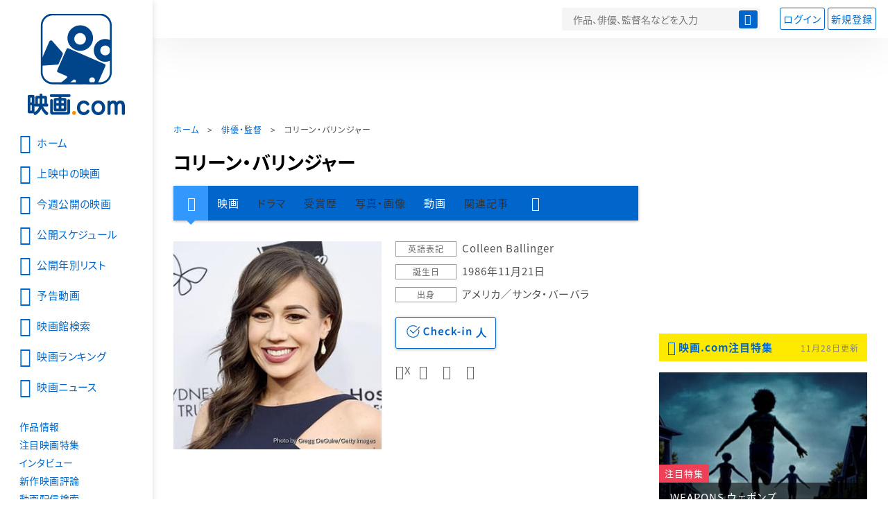

--- FILE ---
content_type: text/html; charset=utf-8
request_url: https://www.google.com/recaptcha/api2/aframe
body_size: 268
content:
<!DOCTYPE HTML><html><head><meta http-equiv="content-type" content="text/html; charset=UTF-8"></head><body><script nonce="fwI5NzYaQpCGPjEioY9ZIA">/** Anti-fraud and anti-abuse applications only. See google.com/recaptcha */ try{var clients={'sodar':'https://pagead2.googlesyndication.com/pagead/sodar?'};window.addEventListener("message",function(a){try{if(a.source===window.parent){var b=JSON.parse(a.data);var c=clients[b['id']];if(c){var d=document.createElement('img');d.src=c+b['params']+'&rc='+(localStorage.getItem("rc::a")?sessionStorage.getItem("rc::b"):"");window.document.body.appendChild(d);sessionStorage.setItem("rc::e",parseInt(sessionStorage.getItem("rc::e")||0)+1);localStorage.setItem("rc::h",'1764364481387');}}}catch(b){}});window.parent.postMessage("_grecaptcha_ready", "*");}catch(b){}</script></body></html>

--- FILE ---
content_type: text/javascript; charset=UTF-8
request_url: https://yads.yjtag.yahoo.co.jp/tag?s=58476_279869&fr_id=yads_9313883-0&p_elem=yads_listing&u=https%3A%2F%2Feiga.com%2Fperson%2F323621%2F&pv_ts=1764364476357&cu=https%3A%2F%2Feiga.com%2Fperson%2F323621%2F&suid=623fdb82-0fad-43e9-9d72-66d01b84f35d
body_size: 280
content:
yadsDispatchDeliverProduct({"dsCode":"58476_279869","patternCode":"58476_279869-309372","outputType":"js_responsive","targetID":"yads_listing","requestID":"f56da369b48ce8e15456cb6d833897e1","products":[{"adprodsetCode":"58476_279869-309372-337472","adprodType":3,"adURL":"https://yads.yjtag.yahoo.co.jp/yda?adprodset=58476_279869-309372-337472&cb=176436447851&cu=https%3A%2F%2Feiga.com%2Fperson%2F323621%2F&p_elem=yads_listing&pv_id=f56da369b48ce8e15456cb6d833897e1&suid=623fdb82-0fad-43e9-9d72-66d01b84f35d&u=https%3A%2F%2Feiga.com%2Fperson%2F323621%2F"}]});